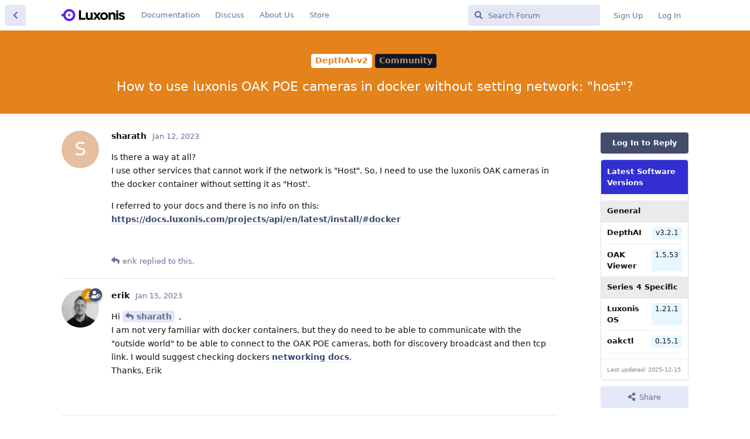

--- FILE ---
content_type: text/html; charset=utf-8
request_url: https://discuss.luxonis.com/d/1081-how-to-use-luxonis-oak-poe-cameras-in-docker-without-setting-network-host
body_size: 7565
content:
<!doctype html>
<html  dir="ltr"        lang="en" >
    <head>
        <meta charset="utf-8">
        <title>How to use luxonis OAK POE cameras in docker without setting network: &quot;host&quot;? - Luxonis Forum</title>

        <link rel="stylesheet" href="https://discuss.luxonis.com/assets/forum.css?v=fd182d3c">
<link rel="canonical" href="https://discuss.luxonis.com/d/1081-how-to-use-luxonis-oak-poe-cameras-in-docker-without-setting-network-host">
<link rel="preload" href="https://discuss.luxonis.com/assets/forum.css?v=fd182d3c" as="style">
<link rel="preload" href="https://discuss.luxonis.com/assets/forum.js?v=ac24dbb9" as="script">
<link rel="preload" href="https://discuss.luxonis.com/assets/forum-en.js?v=5700ebb8" as="script">
<link rel="preload" href="https://discuss.luxonis.com/assets/fonts/fa-solid-900.woff2" as="font" type="font/woff2" crossorigin="">
<link rel="preload" href="https://discuss.luxonis.com/assets/fonts/fa-regular-400.woff2" as="font" type="font/woff2" crossorigin="">
<meta name="viewport" content="width=device-width, initial-scale=1, maximum-scale=1, minimum-scale=1">
<meta name="description" content="Is there a way at all? I use other services that cannot work if the network is &quot;Host&quot;. So, I need to use the luxonis OAK cameras in the docker container wit...">
<meta name="theme-color" content="#434c6b">
<meta name="application-name" content="Luxonis Forum">
<meta name="robots" content="index, follow">
<meta name="twitter:card" content="summary_large_image">
<meta name="twitter:image" content="https://discuss.luxonis.com/assets/site-image-ilultq00.png">
<meta name="twitter:title" content="How to use luxonis OAK POE cameras in docker without setting network: &quot;host&quot;?">
<meta name="twitter:description" content="Is there a way at all? I use other services that cannot work if the network is &quot;Host&quot;. So, I need to use the luxonis OAK cameras in the docker container wit...">
<meta name="article:published_time" content="2023-01-12T14:30:26+00:00">
<meta name="article:updated_time" content="2023-01-15T00:59:46+00:00">
<meta name="twitter:url" content="https://discuss.luxonis.com/d/1081-how-to-use-luxonis-oak-poe-cameras-in-docker-without-setting-network-host">
<link rel="shortcut icon" href="https://discuss.luxonis.com/assets/favicon-ajsup9ek.png">
<meta property="og:site_name" content="Luxonis Forum">
<meta property="og:type" content="article">
<meta property="og:image" content="https://discuss.luxonis.com/assets/site-image-ilultq00.png">
<meta property="og:title" content="How to use luxonis OAK POE cameras in docker without setting network: &quot;host&quot;?">
<meta property="og:description" content="Is there a way at all? I use other services that cannot work if the network is &quot;Host&quot;. So, I need to use the luxonis OAK cameras in the docker container wit...">
<meta property="og:url" content="https://discuss.luxonis.com/d/1081-how-to-use-luxonis-oak-poe-cameras-in-docker-without-setting-network-host">
<script type="application/ld+json">[{"@context":"http:\/\/schema.org","@type":"QAPage","publisher":{"@type":"Organization","name":"Luxonis Forum","url":"https:\/\/discuss.luxonis.com","description":"The fourth industrial revolution will be driven by embedded AI. Let's talk about it!","logo":"https:\/\/discuss.luxonis.com\/assets\/logo-l82qocwd.png"},"image":"https:\/\/discuss.luxonis.com\/assets\/site-image-ilultq00.png","description":"Is there a way at all? I use other services that cannot work if the network is \"Host\". So, I need to use the luxonis OAK cameras in the docker container wit...","datePublished":"2023-01-12T14:30:26+00:00","dateModified":"2023-01-15T00:59:46+00:00","url":"https:\/\/discuss.luxonis.com\/d\/1081-how-to-use-luxonis-oak-poe-cameras-in-docker-without-setting-network-host","mainEntity":{"@type":"Question","name":"How to use luxonis OAK POE cameras in docker without setting network: \"host\"?","text":"Is there a way at all? \nI use other services that cannot work if the network is \"Host\". So, I need to use the luxonis OAK cameras in the docker container without setting it as \"Host'.\n\nI referred to your docs and there is no info on this:\nhttps:\/\/docs.luxonis.com\/projects\/api\/en\/latest\/install\/#docker","dateCreated":"2023-01-12T14:30:26.000000Z","author":{"@type":"Person","name":"sharath","url":"https:\/\/discuss.luxonis.com\/u\/sharath"},"answerCount":1,"suggestedAnswer":[{"@type":"Answer","text":"Hi @\"sharath\"#p5931 ,\nI am not very familiar with docker containers, but they do need to be able to communicate with the \"outside world\" to be able to connect to the OAK POE cameras, both for discovery broadcast and then tcp link. I would suggest checking dockers [networking docs](https:\/\/docs.docker.com\/network\/).\nThanks, Erik","dateCreated":"2023-01-15T00:59:46+00:00","url":"https:\/\/discuss.luxonis.com\/d\/1081-how-to-use-luxonis-oak-poe-cameras-in-docker-without-setting-network-host\/2","author":{"@type":"Person","name":"erik","url":"https:\/\/discuss.luxonis.com\/u\/erik"},"upvoteCount":0}]}},{"@context":"http:\/\/schema.org","@type":"BreadcrumbList","itemListElement":[{"@type":"ListItem","position":1,"item":{"@type":"Thing","@id":"https:\/\/discuss.luxonis.com\/t\/community","name":"Community","url":"https:\/\/discuss.luxonis.com\/t\/community"}},{"@type":"ListItem","position":2,"item":{"@type":"Thing","@id":"https:\/\/discuss.luxonis.com\/t\/depthai-v2","name":"DepthAI-v2","url":"https:\/\/discuss.luxonis.com\/t\/depthai-v2"}}],"itemListOrder":"ItemListUnordered","numberOfItems":2},{"@context":"http:\/\/schema.org","@type":"WebSite","url":"https:\/\/discuss.luxonis.com\/","potentialAction":{"@type":"SearchAction","target":"https:\/\/discuss.luxonis.com\/?q={search_term_string}","query-input":"required name=search_term_string"}}]</script>
<!-- Global Site Tag (gtag.js) - Google Analytics -->
<script async src="https://www.googletagmanager.com/gtag/js?id=G-CNWHFHQSKT"></script>
<script>
    window.dataLayer = window.dataLayer || [];
    function gtag(){dataLayer.push(arguments);}
    gtag('js', new Date());
</script>

<script src="https://challenges.cloudflare.com/turnstile/v0/api.js?render=explicit"></script>
    </head>

    <body>
        <link href="https://fonts.googleapis.com/css?family=Open+Sans&display=swap" rel="stylesheet">


<div id="app" class="App">

    <div id="app-navigation" class="App-navigation"></div>

    <div id="drawer" class="App-drawer">

        <header id="header" class="App-header">
            <div id="header-navigation" class="Header-navigation"></div>
            <div class="container">
                <div class="Header-title">
                    <a href="https://discuss.luxonis.com" id="home-link">
                                                    <img src="https://discuss.luxonis.com/assets/logo-l82qocwd.png" alt="Luxonis Forum" class="Header-logo">
                                            </a>
                </div>
                <div id="header-primary" class="Header-primary"></div>
                <div id="header-secondary" class="Header-secondary"></div>
            </div>
        </header>

    </div>

    <main class="App-content">
        <div id="content"></div>

        <div id="flarum-loading" style="display: none">
    Loading...
</div>

<noscript>
    <div class="Alert">
        <div class="container">
            This site is best viewed in a modern browser with JavaScript enabled.
        </div>
    </div>
</noscript>

<div id="flarum-loading-error" style="display: none">
    <div class="Alert">
        <div class="container">
            Something went wrong while trying to load the full version of this site. Try hard-refreshing this page to fix the error.
        </div>
    </div>
</div>

<noscript id="flarum-content">
    <div class="container">
    <h1>How to use luxonis OAK POE cameras in docker without setting network: &quot;host&quot;?</h1>

    <div>
                    <article>
                                <div class="PostUser"><h3 class="PostUser-name">sharath</h3></div>
                <div class="Post-body">
                    <p>Is there a way at all? <br>
I use other services that cannot work if the network is "Host". So, I need to use the luxonis OAK cameras in the docker container without setting it as "Host'.</p>

<p>I referred to your docs and there is no info on this:<br>
<a href="https://docs.luxonis.com/projects/api/en/latest/install/#docker" rel="ugc noopener nofollow" target="_blank" rel="ugc noopener nofollow" target="_blank">https://docs.luxonis.com/projects/api/en/latest/install/#docker</a></p>
                </div>
            </article>

            <hr>
                    <article>
                                <div class="PostUser"><h3 class="PostUser-name">erik</h3></div>
                <div class="Post-body">
                    <p>Hi <a href="https://discuss.luxonis.com/d/1081-how-to-use-luxonis-oak-poe-cameras-in-docker-without-setting-network-host/1" class="PostMention" data-id="5931" rel="" target="">sharath</a> ,<br>
I am not very familiar with docker containers, but they do need to be able to communicate with the "outside world" to be able to connect to the OAK POE cameras, both for discovery broadcast and then tcp link. I would suggest checking dockers <a href="https://docs.docker.com/network/" rel="ugc noopener nofollow" target="_blank" rel="ugc noopener nofollow" target="_blank">networking docs</a>.<br>
Thanks, Erik</p>
                </div>
            </article>

            <hr>
            </div>

    
    </div>

</noscript>


        <div class="App-composer">
            <div class="container">
                <div id="composer"></div>
            </div>
        </div>
    </main>

</div>

<!-- Global site tag (gtag.js) - Google Analytics -->
<script async src="https://www.googletagmanager.com/gtag/js?id=G-CNWHFHQSKT"></script>
<script>
  window.dataLayer = window.dataLayer || [];
  function gtag(){dataLayer.push(arguments);}
  gtag('js', new Date());

  gtag('config', 'G-CNWHFHQSKT');
</script>


        <div id="modal"></div>
        <div id="alerts"></div>

        <script>
            document.getElementById('flarum-loading').style.display = 'block';
            var flarum = {extensions: {}};
        </script>

        <script src="https://discuss.luxonis.com/assets/forum.js?v=ac24dbb9"></script>
<script src="https://discuss.luxonis.com/assets/forum-en.js?v=5700ebb8"></script>

        <script id="flarum-json-payload" type="application/json">{"resources":[{"type":"forums","id":"1","attributes":{"title":"Luxonis Forum","description":"The fourth industrial revolution will be driven by embedded AI. Let\u0027s talk about it!","showLanguageSelector":true,"baseUrl":"https:\/\/discuss.luxonis.com","basePath":"","baseOrigin":"https:\/\/discuss.luxonis.com","debug":false,"apiUrl":"https:\/\/discuss.luxonis.com\/api","welcomeTitle":"Welcome to the Luxonis Discussion","welcomeMessage":"We\u0027re riding (and pushing) the embedded AI wave. Chat with us about computer vision, machine learning, and more!","themePrimaryColor":"#434c6b","themeSecondaryColor":"#5e72e4","logoUrl":"https:\/\/discuss.luxonis.com\/assets\/logo-l82qocwd.png","faviconUrl":"https:\/\/discuss.luxonis.com\/assets\/favicon-ajsup9ek.png","headerHtml":"\u003Clink href=\u0022https:\/\/fonts.googleapis.com\/css?family=Open+Sans\u0026display=swap\u0022 rel=\u0022stylesheet\u0022\u003E\n","footerHtml":"\u003C!-- Global site tag (gtag.js) - Google Analytics --\u003E\n\u003Cscript async src=\u0022https:\/\/www.googletagmanager.com\/gtag\/js?id=G-CNWHFHQSKT\u0022\u003E\u003C\/script\u003E\n\u003Cscript\u003E\n  window.dataLayer = window.dataLayer || [];\n  function gtag(){dataLayer.push(arguments);}\n  gtag(\u0027js\u0027, new Date());\n\n  gtag(\u0027config\u0027, \u0027G-CNWHFHQSKT\u0027);\n\u003C\/script\u003E","allowSignUp":true,"defaultRoute":"\/all","canViewForum":true,"canStartDiscussion":true,"canSearchUsers":false,"canCreateAccessToken":false,"canModerateAccessTokens":false,"assetsBaseUrl":"https:\/\/discuss.luxonis.com\/assets","canViewFlags":false,"guidelinesUrl":null,"canBypassTagCounts":false,"minPrimaryTags":"0","maxPrimaryTags":"4","minSecondaryTags":"0","maxSecondaryTags":"3","allowUsernameMentionFormat":true,"toggleRichTextEditorButton":true,"canConfigureSeo":false,"blogTags":["2","20"],"blogRedirectsEnabled":"both","blogCommentsEnabled":"1","blogHideTags":"1","blogDefaultImage":null,"canWriteBlogPosts":false,"blogCategoryHierarchy":"1","blogAddSidebarNav":"1","canApproveBlogPosts":false,"blogFeaturedCount":"3","blogAddHero":"0","stickiest.badge_icon":"fas fa-layer-group","toggleFilter":true,"abbrNumber":"","showViewList":"0","showFooterViewList":"0","chatGptUserPromptId":"1821","chatGptBadgeText":"Assistant","jakaskerl-chatgpt.enableGPTButton":false,"jakaskerl-chatgpt.enableCustomerInfo":true,"jakaskerl-chatgpt.enableRB2B":true,"jakaskerl-chatgpt.enableVersionDisplay":true,"jakaskerl-chatgpt.enableVersionWarning":false,"fof-user-bio.maxLength":200,"fof-user-bio.maxLines":0,"fof-upload.canUpload":false,"fof-upload.canDownload":false,"fof-upload.composerButtonVisiblity":"upload-btn","fof-socialprofile.allow_external_favicons":true,"fof-socialprofile.favicon_provider":"duckduckgo","fof-share-social.plain-copy":true,"fof-share-social.default":null,"fof-share-social.networks":["facebook","twitter","linkedin","reddit"],"ReactionConverts":[null,null,null],"fofReactionsAllowAnonymous":false,"fofReactionsCdnUrl":"https:\/\/cdnjs.cloudflare.com\/ajax\/libs\/twemoji\/14.0.2\/72x72\/[codepoint].png","canStartPolls":false,"canStartGlobalPolls":false,"canUploadPollImages":false,"canStartPollGroup":false,"canViewPollGroups":false,"globalPollsEnabled":false,"pollGroupsEnabled":false,"allowPollOptionImage":false,"pollMaxOptions":10,"fof-oauth":[null,null,null,null,null,{"name":"google","icon":"fab fa-google","priority":0},null],"fof-oauth.only_icons":true,"fof-oauth.popupWidth":580,"fof-oauth.popupHeight":400,"fof-oauth.fullscreenPopup":true,"fof-geoip.showFlag":false,"fof-best-answer.show_max_lines":0,"showTagsInSearchResults":true,"removeSolutionResultsFromMainSearch":false,"solutionSearchEnabled":true,"canSelectBestAnswerOwnPost":true,"useAlternativeBestAnswerUi":false,"showBestAnswerFilterUi":true,"bestAnswerDiscussionSidebarJumpButton":false,"pusherKey":"f920518c1e558e354188","pusherCluster":"us3","massControls":false,"canHideDiscussionsSometime":false,"canDeleteDiscussionsSometime":false,"canLockDiscussionsSometime":false,"canStickyDiscussionsSometime":false,"canTagDiscussionsSometime":false,"blazite-turnstile.site_key":"0x4AAAAAAAOw4jtsu060gN6A","turnstile_dark_mode":false,"blazite-turnstile.signup":true,"blazite-turnstile.signin":true,"blazite-turnstile.forgot":true,"askvortsov-discussion-templates.no_tag_template":"","appendTemplateOnTagChange":false,"categories.keepTagsNav":false,"categories.fullPageDesktop":false,"categories.compactMobile":false,"categories.parentRemoveIcon":false,"categories.parentRemoveDescription":false,"categories.parentRemoveStats":false,"categories.parentRemoveLastDiscussion":false,"categories.childBareIcon":true},"relationships":{"groups":{"data":[{"type":"groups","id":"1"},{"type":"groups","id":"2"},{"type":"groups","id":"3"},{"type":"groups","id":"4"}]},"tags":{"data":[{"type":"tags","id":"1"},{"type":"tags","id":"2"},{"type":"tags","id":"4"},{"type":"tags","id":"6"},{"type":"tags","id":"12"},{"type":"tags","id":"16"},{"type":"tags","id":"17"},{"type":"tags","id":"18"},{"type":"tags","id":"19"},{"type":"tags","id":"20"},{"type":"tags","id":"21"},{"type":"tags","id":"24"}]},"reactions":{"data":[{"type":"reactions","id":"1"},{"type":"reactions","id":"2"},{"type":"reactions","id":"3"},{"type":"reactions","id":"4"},{"type":"reactions","id":"5"},{"type":"reactions","id":"6"},{"type":"reactions","id":"7"}]},"links":{"data":[{"type":"links","id":"5"},{"type":"links","id":"6"},{"type":"links","id":"8"},{"type":"links","id":"9"}]}}},{"type":"groups","id":"1","attributes":{"nameSingular":"Admin","namePlural":"Admins","color":"#de8e00","icon":"fas fa-hat-wizard","isHidden":0}},{"type":"groups","id":"2","attributes":{"nameSingular":"Guest","namePlural":"Guests","color":null,"icon":null,"isHidden":0}},{"type":"groups","id":"3","attributes":{"nameSingular":"Member","namePlural":"Members","color":null,"icon":null,"isHidden":0}},{"type":"groups","id":"4","attributes":{"nameSingular":"Mod","namePlural":"Mods","color":"#434c6b","icon":"fas fa-user-shield","isHidden":0}},{"type":"tags","id":"1","attributes":{"name":"Community","description":"","slug":"community","color":"#ac9381","backgroundUrl":null,"backgroundMode":null,"icon":"","discussionCount":1003,"position":8,"defaultSort":null,"isChild":false,"isHidden":false,"lastPostedAt":"2025-12-04T10:38:57+00:00","canStartDiscussion":false,"canAddToDiscussion":false,"subscription":null,"isBlog":false,"isQnA":true,"reminders":false,"template":"","postCount":2605}},{"type":"tags","id":"2","attributes":{"name":"Blog","description":"","slug":"blog","color":"#884bc3","backgroundUrl":null,"backgroundMode":null,"icon":"","discussionCount":85,"position":0,"defaultSort":null,"isChild":false,"isHidden":false,"lastPostedAt":"2025-12-12T12:18:03+00:00","canStartDiscussion":false,"canAddToDiscussion":false,"subscription":null,"isBlog":true,"isQnA":false,"reminders":false,"template":"","postCount":173}},{"type":"tags","id":"4","attributes":{"name":"DepthAI-v2","description":"depthai\u003C3.0","slug":"depthai-v2","color":"#e4821b","backgroundUrl":null,"backgroundMode":null,"icon":"","discussionCount":2871,"position":1,"defaultSort":null,"isChild":false,"isHidden":false,"lastPostedAt":"2025-12-12T14:13:39+00:00","canStartDiscussion":false,"canAddToDiscussion":false,"subscription":null,"isBlog":false,"isQnA":true,"reminders":false,"template":"","postCount":13956}},{"type":"tags","id":"6","attributes":{"name":"Machine Learning","description":"","slug":"machine-learning","color":"","backgroundUrl":null,"backgroundMode":null,"icon":null,"discussionCount":641,"position":3,"defaultSort":null,"isChild":false,"isHidden":false,"lastPostedAt":"2025-12-09T22:01:21+00:00","canStartDiscussion":false,"canAddToDiscussion":false,"subscription":null,"isBlog":false,"isQnA":true,"reminders":false,"template":"","postCount":2923}},{"type":"tags","id":"12","attributes":{"name":"Jobs","description":"","slug":"jobs","color":"#ee44e0","backgroundUrl":null,"backgroundMode":null,"icon":"","discussionCount":69,"position":9,"defaultSort":null,"isChild":false,"isHidden":false,"lastPostedAt":"2025-07-22T10:06:50+00:00","canStartDiscussion":false,"canAddToDiscussion":false,"subscription":null,"isBlog":false,"isQnA":false,"reminders":false,"template":"","postCount":307}},{"type":"tags","id":"16","attributes":{"name":"Hardware","description":"","slug":"hardware","color":"#9e2179","backgroundUrl":null,"backgroundMode":null,"icon":"","discussionCount":1267,"position":2,"defaultSort":null,"isChild":false,"isHidden":false,"lastPostedAt":"2025-12-12T19:34:39+00:00","canStartDiscussion":false,"canAddToDiscussion":false,"subscription":null,"isBlog":false,"isQnA":true,"reminders":false,"template":"","postCount":8406}},{"type":"tags","id":"17","attributes":{"name":"ROS","description":"","slug":"ros","color":"#177080","backgroundUrl":null,"backgroundMode":null,"icon":"","discussionCount":384,"position":6,"defaultSort":null,"isChild":false,"isHidden":false,"lastPostedAt":"2025-12-12T08:24:18+00:00","canStartDiscussion":false,"canAddToDiscussion":false,"subscription":null,"isBlog":false,"isQnA":true,"reminders":false,"template":"","postCount":1958}},{"type":"tags","id":"18","attributes":{"name":"LuxonisHub","description":"","slug":"luxonishub","color":"#0f83ff","backgroundUrl":null,"backgroundMode":null,"icon":"","discussionCount":340,"position":4,"defaultSort":null,"isChild":false,"isHidden":false,"lastPostedAt":"2025-12-11T08:58:27+00:00","canStartDiscussion":false,"canAddToDiscussion":false,"subscription":null,"isBlog":false,"isQnA":true,"reminders":false,"template":"","postCount":1215}},{"type":"tags","id":"19","attributes":{"name":"RAE","description":"","slug":"rae","color":"#f45c1a","backgroundUrl":null,"backgroundMode":null,"icon":"","discussionCount":212,"position":7,"defaultSort":null,"isChild":false,"isHidden":false,"lastPostedAt":"2025-10-08T13:41:42+00:00","canStartDiscussion":false,"canAddToDiscussion":false,"subscription":null,"isBlog":false,"isQnA":false,"reminders":false,"template":"","postCount":989}},{"type":"tags","id":"20","attributes":{"name":"Releases","description":"","slug":"releases","color":"#5724E8","backgroundUrl":null,"backgroundMode":null,"icon":"","discussionCount":13,"position":5,"defaultSort":null,"isChild":false,"isHidden":false,"lastPostedAt":"2025-12-12T12:18:03+00:00","canStartDiscussion":false,"canAddToDiscussion":false,"subscription":null,"isBlog":true,"isQnA":false,"reminders":false,"template":"","postCount":15}},{"type":"tags","id":"21","attributes":{"name":"OAK4","description":"Series 4 devices","slug":"oak4","color":"#0220ff","backgroundUrl":null,"backgroundMode":null,"icon":"","discussionCount":93,"position":10,"defaultSort":null,"isChild":false,"isHidden":false,"lastPostedAt":"2025-12-12T19:34:39+00:00","canStartDiscussion":false,"canAddToDiscussion":false,"subscription":null,"isBlog":false,"isQnA":true,"reminders":false,"template":"","postCount":679}},{"type":"tags","id":"24","attributes":{"name":"DepthAI-v3","description":"depthai\u003E=3.0","slug":"depthai-v3","color":"#86c5f4","backgroundUrl":null,"backgroundMode":null,"icon":"","discussionCount":129,"position":11,"defaultSort":null,"isChild":false,"isHidden":false,"lastPostedAt":"2025-12-13T00:38:50+00:00","canStartDiscussion":false,"canAddToDiscussion":false,"subscription":null,"isBlog":false,"isQnA":true,"reminders":false,"template":"","postCount":1049}},{"type":"reactions","id":"1","attributes":{"identifier":"thumbsup","display":null,"type":"emoji","enabled":true}},{"type":"reactions","id":"2","attributes":{"identifier":"thumbsdown","display":null,"type":"emoji","enabled":true}},{"type":"reactions","id":"3","attributes":{"identifier":"laughing","display":null,"type":"emoji","enabled":true}},{"type":"reactions","id":"4","attributes":{"identifier":"confused","display":null,"type":"emoji","enabled":true}},{"type":"reactions","id":"5","attributes":{"identifier":"heart","display":null,"type":"emoji","enabled":true}},{"type":"reactions","id":"6","attributes":{"identifier":"tada","display":null,"type":"emoji","enabled":true}},{"type":"reactions","id":"7","attributes":{"identifier":"rocket","display":null,"type":"emoji","enabled":true}},{"type":"links","id":"5","attributes":{"id":5,"title":"About Us","icon":"","url":"https:\/\/www.luxonis.com\/about-us","position":3,"isInternal":false,"isNewtab":true,"useRelMe":false,"isChild":false}},{"type":"links","id":"6","attributes":{"id":6,"title":"Documentation","icon":"","url":"https:\/\/docs.luxonis.com\/","position":0,"isInternal":false,"isNewtab":true,"useRelMe":false,"isChild":false}},{"type":"links","id":"8","attributes":{"id":8,"title":"Store","icon":"","url":"https:\/\/shop.luxonis.com\/","position":5,"isInternal":false,"isNewtab":true,"useRelMe":false,"isChild":false}},{"type":"links","id":"9","attributes":{"id":9,"title":"Discuss","icon":"","url":"https:\/\/discuss.luxonis.com\/","position":null,"isInternal":true,"isNewtab":false,"useRelMe":false,"isChild":false}}],"session":{"userId":0,"csrfToken":"iOMa1U6ZVGkBrgDGjHzrN5c2ooXhoEFjQAJd3m8R"},"locales":{"en":"English"},"locale":"en","fof-follow-tags.following_page_default":null,"fof-socialprofile.test":null,"fof-reactions.cdnUrl":"https:\/\/cdnjs.cloudflare.com\/ajax\/libs\/twemoji\/14.0.2\/72x72\/[codepoint].png","googleTrackingCode":"G-CNWHFHQSKT","apiDocument":{"data":{"type":"discussions","id":"1081","attributes":{"title":"How to use luxonis OAK POE cameras in docker without setting network: \u0022host\u0022?","slug":"1081-how-to-use-luxonis-oak-poe-cameras-in-docker-without-setting-network-host","commentCount":2,"participantCount":2,"createdAt":"2023-01-12T14:30:26+00:00","lastPostedAt":"2023-01-15T00:59:46+00:00","lastPostNumber":2,"canReply":false,"canRename":false,"canDelete":false,"canHide":false,"isApproved":true,"hasBestAnswer":false,"bestAnswerSetAt":null,"canTag":false,"subscription":null,"isLocked":false,"canLock":false,"isSticky":false,"canSticky":false,"isStickiest":false,"isTagSticky":false,"canStickiest":false,"canTagSticky":false,"canReset":false,"viewCount":1123,"canViewNumber":false,"shareUrl":"https:\/\/discuss.luxonis.com\/d\/1081","canSeeReactions":false,"hasPoll":false,"canStartPoll":false,"canSelectBestAnswer":false,"canMarkUnread":false,"replyTemplate":"","canManageReplyTemplates":false},"relationships":{"user":{"data":{"type":"users","id":"723"}},"posts":{"data":[{"type":"posts","id":"5931"},{"type":"posts","id":"5951"}]},"tags":{"data":[{"type":"tags","id":"1"},{"type":"tags","id":"4"}]},"seoMeta":{"data":{"type":"seoMeta","id":"2105"}},"firstPost":{"data":{"type":"posts","id":"5931"}},"stickyTags":{"data":[]},"uniqueViews":{"data":[{"type":"discussionviews","id":"3191589"},{"type":"discussionviews","id":"2126858"},{"type":"discussionviews","id":"1154966"},{"type":"discussionviews","id":"1018110"},{"type":"discussionviews","id":"633514"}]},"latestViews":{"data":[{"type":"discussionviews","id":"8491576"},{"type":"discussionviews","id":"8485825"},{"type":"discussionviews","id":"8485816"},{"type":"discussionviews","id":"8478445"},{"type":"discussionviews","id":"8444931"}]}}},"included":[{"type":"users","id":"723","attributes":{"username":"sharath","displayName":"sharath","avatarUrl":null,"slug":"sharath","joinTime":"2022-06-16T11:47:53+00:00","discussionCount":2,"commentCount":4,"canEdit":false,"canEditCredentials":false,"canEditGroups":false,"canDelete":false,"lastSeenAt":"2023-01-12T14:48:48+00:00","canSuspend":false,"isBanned":false,"canBanIP":false,"fof-upload-uploadCountCurrent":null,"fof-upload-uploadCountAll":null,"canViewSocialProfile":false,"bestAnswerCount":0,"canSpamblock":false},"relationships":{"groups":{"data":[]}}},{"type":"users","id":"175","attributes":{"username":"erik","displayName":"erik","avatarUrl":"https:\/\/discuss.luxonis.com\/assets\/avatars\/8TKLSVtMFjzARbux.png","slug":"erik","joinTime":"2021-02-20T22:16:45+00:00","discussionCount":25,"commentCount":3684,"canEdit":false,"canEditCredentials":false,"canEditGroups":false,"canDelete":false,"canSuspend":false,"isBanned":false,"canBanIP":false,"fof-upload-uploadCountCurrent":null,"fof-upload-uploadCountAll":null,"canViewSocialProfile":false,"bestAnswerCount":77,"canSpamblock":false},"relationships":{"groups":{"data":[{"type":"groups","id":"1"},{"type":"groups","id":"4"}]}}},{"type":"users","id":"1098","attributes":{"username":"PatrickWspanialy","displayName":"PatrickWspanialy","avatarUrl":null,"slug":"PatrickWspanialy","joinTime":"2023-03-09T20:03:13+00:00","discussionCount":1,"commentCount":2,"canEdit":false,"canEditCredentials":false,"canEditGroups":false,"canDelete":false,"canSuspend":false,"isBanned":false,"canBanIP":false,"fof-upload-uploadCountCurrent":null,"fof-upload-uploadCountAll":null,"canViewSocialProfile":false,"bestAnswerCount":0,"canSpamblock":false}},{"type":"users","id":"2832","attributes":{"username":"harris66","displayName":"harris66","avatarUrl":null,"slug":"harris66","joinTime":"2024-07-10T16:51:26+00:00","discussionCount":3,"commentCount":7,"canEdit":false,"canEditCredentials":false,"canEditGroups":false,"canDelete":false,"lastSeenAt":"2025-12-15T01:02:15+00:00","canSuspend":false,"isBanned":false,"canBanIP":false,"fof-upload-uploadCountCurrent":null,"fof-upload-uploadCountAll":null,"canViewSocialProfile":false,"bestAnswerCount":0,"canSpamblock":false}},{"type":"users","id":"2092","attributes":{"username":"MaggieWang","displayName":"MaggieWang","avatarUrl":null,"slug":"MaggieWang","joinTime":"2024-01-04T19:44:35+00:00","discussionCount":0,"commentCount":4,"canEdit":false,"canEditCredentials":false,"canEditGroups":false,"canDelete":false,"canSuspend":false,"isBanned":false,"canBanIP":false,"fof-upload-uploadCountCurrent":null,"fof-upload-uploadCountAll":null,"canViewSocialProfile":false,"bestAnswerCount":0,"canSpamblock":false}},{"type":"users","id":"2104","attributes":{"username":"userOfCamera","displayName":"userOfCamera","avatarUrl":"https:\/\/discuss.luxonis.com\/assets\/avatars\/YI4pqHTwue2HzLCb.png","slug":"userOfCamera","joinTime":"2024-01-09T16:19:49+00:00","discussionCount":9,"commentCount":34,"canEdit":false,"canEditCredentials":false,"canEditGroups":false,"canDelete":false,"lastSeenAt":"2024-04-24T16:28:04+00:00","canSuspend":false,"isBanned":false,"canBanIP":false,"fof-upload-uploadCountCurrent":null,"fof-upload-uploadCountAll":null,"canViewSocialProfile":false,"bestAnswerCount":2,"canSpamblock":false}},{"type":"users","id":"1517","attributes":{"username":"HiramZhou","displayName":"HiramZhou","avatarUrl":null,"slug":"HiramZhou","joinTime":"2023-07-24T13:42:49+00:00","discussionCount":2,"commentCount":7,"canEdit":false,"canEditCredentials":false,"canEditGroups":false,"canDelete":false,"lastSeenAt":"2025-03-27T21:24:38+00:00","canSuspend":false,"isBanned":false,"canBanIP":false,"fof-upload-uploadCountCurrent":null,"fof-upload-uploadCountAll":null,"canViewSocialProfile":false,"bestAnswerCount":0,"canSpamblock":false}},{"type":"posts","id":"5931","attributes":{"number":1,"createdAt":"2023-01-12T14:30:26+00:00","contentType":"comment","contentHtml":"\u003Cp\u003EIs there a way at all? \u003Cbr\u003E\nI use other services that cannot work if the network is \u0022Host\u0022. So, I need to use the luxonis OAK cameras in the docker container without setting it as \u0022Host\u0027.\u003C\/p\u003E\n\n\u003Cp\u003EI referred to your docs and there is no info on this:\u003Cbr\u003E\n\u003Ca href=\u0022https:\/\/docs.luxonis.com\/projects\/api\/en\/latest\/install\/#docker\u0022 rel=\u0022ugc noopener nofollow\u0022 target=\u0022_blank\u0022 rel=\u0022ugc noopener nofollow\u0022 target=\u0022_blank\u0022\u003Ehttps:\/\/docs.luxonis.com\/projects\/api\/en\/latest\/install\/#docker\u003C\/a\u003E\u003C\/p\u003E","renderFailed":false,"canEdit":false,"canDelete":false,"canHide":false,"mentionedByCount":1,"canFlag":false,"isApproved":true,"canApprove":false,"canBanIP":false,"canReact":false,"canDeletePostReactions":false,"reactionCounts":{"1":0,"2":0,"3":0,"4":0,"5":0,"6":0,"7":0},"userReactionIdentifier":null,"canStartPoll":false,"canLike":false,"likesCount":0},"relationships":{"discussion":{"data":{"type":"discussions","id":"1081"}},"user":{"data":{"type":"users","id":"723"}},"mentionedBy":{"data":[{"type":"posts","id":"5951"}]},"polls":{"data":[]},"likes":{"data":[]}}},{"type":"posts","id":"5951","attributes":{"number":2,"createdAt":"2023-01-15T00:59:46+00:00","contentType":"comment","contentHtml":"\u003Cp\u003EHi \u003Ca href=\u0022https:\/\/discuss.luxonis.com\/d\/1081-how-to-use-luxonis-oak-poe-cameras-in-docker-without-setting-network-host\/1\u0022 class=\u0022PostMention\u0022 data-id=\u00225931\u0022 rel=\u0022\u0022 target=\u0022\u0022\u003Esharath\u003C\/a\u003E ,\u003Cbr\u003E\nI am not very familiar with docker containers, but they do need to be able to communicate with the \u0022outside world\u0022 to be able to connect to the OAK POE cameras, both for discovery broadcast and then tcp link. I would suggest checking dockers \u003Ca href=\u0022https:\/\/docs.docker.com\/network\/\u0022 rel=\u0022ugc noopener nofollow\u0022 target=\u0022_blank\u0022 rel=\u0022ugc noopener nofollow\u0022 target=\u0022_blank\u0022\u003Enetworking docs\u003C\/a\u003E.\u003Cbr\u003E\nThanks, Erik\u003C\/p\u003E","renderFailed":false,"mentionedByCount":0,"canEdit":false,"canDelete":false,"canHide":false,"canFlag":false,"isApproved":true,"canApprove":false,"canBanIP":false,"canReact":false,"canDeletePostReactions":false,"reactionCounts":{"1":0,"2":0,"3":0,"4":0,"5":0,"6":0,"7":0},"userReactionIdentifier":null,"canStartPoll":false,"canLike":false,"likesCount":0},"relationships":{"user":{"data":{"type":"users","id":"175"}},"discussion":{"data":{"type":"discussions","id":"1081"}},"mentionedBy":{"data":[]},"polls":{"data":[]},"likes":{"data":[]}}},{"type":"groups","id":"1","attributes":{"nameSingular":"Admin","namePlural":"Admins","color":"#de8e00","icon":"fas fa-hat-wizard","isHidden":0}},{"type":"groups","id":"4","attributes":{"nameSingular":"Mod","namePlural":"Mods","color":"#434c6b","icon":"fas fa-user-shield","isHidden":0}},{"type":"tags","id":"1","attributes":{"name":"Community","description":"","slug":"community","color":"#ac9381","backgroundUrl":null,"backgroundMode":null,"icon":"","discussionCount":1003,"position":8,"defaultSort":null,"isChild":false,"isHidden":false,"lastPostedAt":"2025-12-04T10:38:57+00:00","canStartDiscussion":false,"canAddToDiscussion":false,"subscription":null,"isBlog":false,"isQnA":true,"reminders":false,"template":"","postCount":2605}},{"type":"tags","id":"4","attributes":{"name":"DepthAI-v2","description":"depthai\u003C3.0","slug":"depthai-v2","color":"#e4821b","backgroundUrl":null,"backgroundMode":null,"icon":"","discussionCount":2871,"position":1,"defaultSort":null,"isChild":false,"isHidden":false,"lastPostedAt":"2025-12-12T14:13:39+00:00","canStartDiscussion":false,"canAddToDiscussion":false,"subscription":null,"isBlog":false,"isQnA":true,"reminders":false,"template":"","postCount":13956}},{"type":"seoMeta","id":"2105","attributes":{"objectType":"discussions","objectId":1081,"autoUpdateData":true,"title":"How to use luxonis OAK POE cameras in docker without setting network: \u0022host\u0022?","description":"Is there a way at all? I use other services that cannot work if the network is \u0022Host\u0022. So, I need to use the luxonis OAK cameras in the docker container wit...","keywords":null,"robotsNoindex":false,"robotsNofollow":false,"robotsNoarchive":false,"robotsNoimageindex":false,"robotsNosnippet":false,"twitterTitle":null,"twitterDescription":null,"twitterImage":null,"twitterImageSource":"auto","openGraphTitle":null,"openGraphDescription":null,"openGraphImage":null,"openGraphImageSource":"auto","estimatedReadingTime":17,"createdAt":"2023-01-12T14:30:26+00:00","updatedAt":"2023-01-15T00:59:46+00:00"}},{"type":"discussionviews","id":"3191589","attributes":{"visited_at":"2024-12-06T14:42:53+00:00"},"relationships":{"user":{"data":{"type":"users","id":"1098"}}}},{"type":"discussionviews","id":"2126858","attributes":{"visited_at":"2024-07-31T21:19:21+00:00"},"relationships":{"user":{"data":{"type":"users","id":"2832"}}}},{"type":"discussionviews","id":"1154966","attributes":{"visited_at":"2024-02-28T15:55:05+00:00"},"relationships":{"user":{"data":{"type":"users","id":"2092"}}}},{"type":"discussionviews","id":"1018110","attributes":{"visited_at":"2024-01-29T20:33:01+00:00"},"relationships":{"user":{"data":{"type":"users","id":"2104"}}}},{"type":"discussionviews","id":"633514","attributes":{"visited_at":"2023-11-08T14:19:24+00:00"},"relationships":{"user":{"data":{"type":"users","id":"1517"}}}},{"type":"discussionviews","id":"8491576","attributes":{"visited_at":"2025-12-14T22:12:22+00:00"}},{"type":"discussionviews","id":"8485825","attributes":{"visited_at":"2025-12-14T15:40:28+00:00"}},{"type":"discussionviews","id":"8485816","attributes":{"visited_at":"2025-12-14T15:40:23+00:00"}},{"type":"discussionviews","id":"8478445","attributes":{"visited_at":"2025-12-14T11:02:45+00:00"}},{"type":"discussionviews","id":"8444931","attributes":{"visited_at":"2025-12-12T20:01:17+00:00"}}]}}</script>

        <script>
            const data = JSON.parse(document.getElementById('flarum-json-payload').textContent);
            document.getElementById('flarum-loading').style.display = 'none';

            try {
                flarum.core.app.load(data);
                flarum.core.app.bootExtensions(flarum.extensions);
                flarum.core.app.boot();
            } catch (e) {
                var error = document.getElementById('flarum-loading-error');
                error.innerHTML += document.getElementById('flarum-content').textContent;
                error.style.display = 'block';
                throw e;
            }
        </script>

        
    <script defer src="https://static.cloudflareinsights.com/beacon.min.js/vcd15cbe7772f49c399c6a5babf22c1241717689176015" integrity="sha512-ZpsOmlRQV6y907TI0dKBHq9Md29nnaEIPlkf84rnaERnq6zvWvPUqr2ft8M1aS28oN72PdrCzSjY4U6VaAw1EQ==" data-cf-beacon='{"version":"2024.11.0","token":"c3b81392fd474d92b8dc6573498edb92","r":1,"server_timing":{"name":{"cfCacheStatus":true,"cfEdge":true,"cfExtPri":true,"cfL4":true,"cfOrigin":true,"cfSpeedBrain":true},"location_startswith":null}}' crossorigin="anonymous"></script>
</body>
</html>
